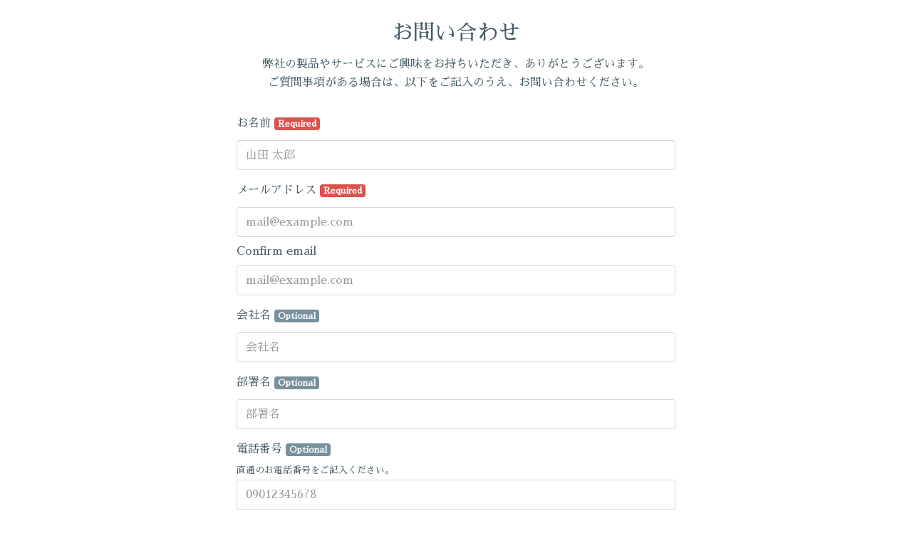

--- FILE ---
content_type: text/html; charset=utf-8
request_url: https://form.run/@Info-1660027131
body_size: 10147
content:
<!DOCTYPE html><html><head>
  <script type="text/javascript">
    // post_client_item
    const rollbarAccessToken = "cfc0ce62a6d848a5809d9443b900beed";
    var _rollbarConfig = {
      accessToken: rollbarAccessToken,
      captureUncaught: true,
      captureUnhandledRejections: true,
      hostSafeList: ['form.run', 'sdk.form.run'],
      payload: {
        environment: 'production',
        person: {
          id: parseInt('')
        }
      },
      ignoredMessages: [
        'unknown',
        'Unexpected',
        'Script error.',
        '(unknown): Script error.',
        'ResizeObserver loop limit exceeded',
        'Illegal invocation',
        '(unknown): Unterminated string constant',
        "Uncaught SyntaxError: Unexpected token '<'",
        'hu is not a function',
        'モジュール指定',
        'Request failed with status code 4',
        'MyApp_RemoveAllHighlights',
        '.*app\.chatplus\.jp.*'
      ],
      checkIgnore: function() {
        if (window.navigator.userAgent &&
          (window.navigator.userAgent.indexOf('MSIE') !== -1 ||
            window.navigator.userAgent.indexOf('Trident') !== -1 ||
            window.navigator.userAgent.indexOf('Instagram') !== -1 ||
            window.navigator.userAgent.indexOf('FBAN') !== -1 ||
            window.navigator.userAgent.indexOf('eversense') !== -1
          )
        )
        {
          return true;
        }

        if (window.location.href &&
          (window.location.href.indexOf('drug-sugi') !== -1 ||
            window.location.href.indexOf('sugi-pharmacy') !== -1
          )
        )
        {
          return true;
        }

        return false;
      }
    };
    // Rollbar Snippet
    !function(r){var e={};function o(n){if(e[n])return e[n].exports;var t=e[n]={i:n,l:!1,exports:{}};return r[n].call(t.exports,t,t.exports,o),t.l=!0,t.exports}o.m=r,o.c=e,o.d=function(r,e,n){o.o(r,e)||Object.defineProperty(r,e,{enumerable:!0,get:n})},o.r=function(r){"undefined"!=typeof Symbol&&Symbol.toStringTag&&Object.defineProperty(r,Symbol.toStringTag,{value:"Module"}),Object.defineProperty(r,"__esModule",{value:!0})},o.t=function(r,e){if(1&e&&(r=o(r)),8&e)return r;if(4&e&&"object"==typeof r&&r&&r.__esModule)return r;var n=Object.create(null);if(o.r(n),Object.defineProperty(n,"default",{enumerable:!0,value:r}),2&e&&"string"!=typeof r)for(var t in r)o.d(n,t,function(e){return r[e]}.bind(null,t));return n},o.n=function(r){var e=r&&r.__esModule?function(){return r.default}:function(){return r};return o.d(e,"a",e),e},o.o=function(r,e){return Object.prototype.hasOwnProperty.call(r,e)},o.p="",o(o.s=0)}([function(r,e,o){"use strict";var n=o(1),t=o(5);_rollbarConfig=_rollbarConfig||{},_rollbarConfig.rollbarJsUrl=_rollbarConfig.rollbarJsUrl||"https://cdn.rollbar.com/rollbarjs/refs/tags/v2.26.1/rollbar.min.js",_rollbarConfig.async=void 0===_rollbarConfig.async||_rollbarConfig.async;var a=n.setupShim(window,_rollbarConfig),l=t(_rollbarConfig);window.rollbar=n.Rollbar,a.loadFull(window,document,!_rollbarConfig.async,_rollbarConfig,l)},function(r,e,o){"use strict";var n=o(2),t=o(3);function a(r){return function(){try{return r.apply(this,arguments)}catch(r){try{console.error("[Rollbar]: Internal error",r)}catch(r){}}}}var l=0;function i(r,e){this.options=r,this._rollbarOldOnError=null;var o=l++;this.shimId=function(){return o},"undefined"!=typeof window&&window._rollbarShims&&(window._rollbarShims[o]={handler:e,messages:[]})}var s=o(4),d=function(r,e){return new i(r,e)},c=function(r){return new s(d,r)};function u(r){return a((function(){var e=this,o=Array.prototype.slice.call(arguments,0),n={shim:e,method:r,args:o,ts:new Date};window._rollbarShims[this.shimId()].messages.push(n)}))}i.prototype.loadFull=function(r,e,o,n,t){var l=!1,i=e.createElement("script"),s=e.getElementsByTagName("script")[0],d=s.parentNode;i.crossOrigin="",i.src=n.rollbarJsUrl,o||(i.async=!0),i.onload=i.onreadystatechange=a((function(){if(!(l||this.readyState&&"loaded"!==this.readyState&&"complete"!==this.readyState)){i.onload=i.onreadystatechange=null;try{d.removeChild(i)}catch(r){}l=!0,function(){var e;if(void 0===r._rollbarDidLoad){e=new Error("rollbar.js did not load");for(var o,n,a,l,i=0;o=r._rollbarShims[i++];)for(o=o.messages||[];n=o.shift();)for(a=n.args||[],i=0;i<a.length;++i)if("function"==typeof(l=a[i])){l(e);break}}"function"==typeof t&&t(e)}()}})),d.insertBefore(i,s)},i.prototype.wrap=function(r,e,o){try{var n;if(n="function"==typeof e?e:function(){return e||{}},"function"!=typeof r)return r;if(r._isWrap)return r;if(!r._rollbar_wrapped&&(r._rollbar_wrapped=function(){o&&"function"==typeof o&&o.apply(this,arguments);try{return r.apply(this,arguments)}catch(o){var e=o;throw e&&("string"==typeof e&&(e=new String(e)),e._rollbarContext=n()||{},e._rollbarContext._wrappedSource=r.toString(),window._rollbarWrappedError=e),e}},r._rollbar_wrapped._isWrap=!0,r.hasOwnProperty))for(var t in r)r.hasOwnProperty(t)&&(r._rollbar_wrapped[t]=r[t]);return r._rollbar_wrapped}catch(e){return r}};for(var p="log,debug,info,warn,warning,error,critical,global,configure,handleUncaughtException,handleAnonymousErrors,handleUnhandledRejection,captureEvent,captureDomContentLoaded,captureLoad".split(","),f=0;f<p.length;++f)i.prototype[p[f]]=u(p[f]);r.exports={setupShim:function(r,e){if(r){var o=e.globalAlias||"Rollbar";if("object"==typeof r[o])return r[o];r._rollbarShims={},r._rollbarWrappedError=null;var l=new c(e);return a((function(){e.captureUncaught&&(l._rollbarOldOnError=r.onerror,n.captureUncaughtExceptions(r,l,!0),e.wrapGlobalEventHandlers&&t(r,l,!0)),e.captureUnhandledRejections&&n.captureUnhandledRejections(r,l,!0);var a=e.autoInstrument;return!1!==e.enabled&&(void 0===a||!0===a||function(r){return!("object"!=typeof r||void 0!==r.page&&!r.page)}(a))&&r.addEventListener&&(r.addEventListener("load",l.captureLoad.bind(l)),r.addEventListener("DOMContentLoaded",l.captureDomContentLoaded.bind(l))),r[o]=l,l}))()}},Rollbar:c}},function(r,e,o){"use strict";function n(r,e,o,n){r._rollbarWrappedError&&(n[4]||(n[4]=r._rollbarWrappedError),n[5]||(n[5]=r._rollbarWrappedError._rollbarContext),r._rollbarWrappedError=null);var t=e.handleUncaughtException.apply(e,n);o&&o.apply(r,n),"anonymous"===t&&(e.anonymousErrorsPending+=1)}r.exports={captureUncaughtExceptions:function(r,e,o){if(r){var t;if("function"==typeof e._rollbarOldOnError)t=e._rollbarOldOnError;else if(r.onerror){for(t=r.onerror;t._rollbarOldOnError;)t=t._rollbarOldOnError;e._rollbarOldOnError=t}e.handleAnonymousErrors();var a=function(){var o=Array.prototype.slice.call(arguments,0);n(r,e,t,o)};o&&(a._rollbarOldOnError=t),r.onerror=a}},captureUnhandledRejections:function(r,e,o){if(r){"function"==typeof r._rollbarURH&&r._rollbarURH.belongsToShim&&r.removeEventListener("unhandledrejection",r._rollbarURH);var n=function(r){var o,n,t;try{o=r.reason}catch(r){o=void 0}try{n=r.promise}catch(r){n="[unhandledrejection] error getting `promise` from event"}try{t=r.detail,!o&&t&&(o=t.reason,n=t.promise)}catch(r){}o||(o="[unhandledrejection] error getting `reason` from event"),e&&e.handleUnhandledRejection&&e.handleUnhandledRejection(o,n)};n.belongsToShim=o,r._rollbarURH=n,r.addEventListener("unhandledrejection",n)}}}},function(r,e,o){"use strict";function n(r,e,o){if(e.hasOwnProperty&&e.hasOwnProperty("addEventListener")){for(var n=e.addEventListener;n._rollbarOldAdd&&n.belongsToShim;)n=n._rollbarOldAdd;var t=function(e,o,t){n.call(this,e,r.wrap(o),t)};t._rollbarOldAdd=n,t.belongsToShim=o,e.addEventListener=t;for(var a=e.removeEventListener;a._rollbarOldRemove&&a.belongsToShim;)a=a._rollbarOldRemove;var l=function(r,e,o){a.call(this,r,e&&e._rollbar_wrapped||e,o)};l._rollbarOldRemove=a,l.belongsToShim=o,e.removeEventListener=l}}r.exports=function(r,e,o){if(r){var t,a,l="EventTarget,Window,Node,ApplicationCache,AudioTrackList,ChannelMergerNode,CryptoOperation,EventSource,FileReader,HTMLUnknownElement,IDBDatabase,IDBRequest,IDBTransaction,KeyOperation,MediaController,MessagePort,ModalWindow,Notification,SVGElementInstance,Screen,TextTrack,TextTrackCue,TextTrackList,WebSocket,WebSocketWorker,Worker,XMLHttpRequest,XMLHttpRequestEventTarget,XMLHttpRequestUpload".split(",");for(t=0;t<l.length;++t)r[a=l[t]]&&r[a].prototype&&n(e,r[a].prototype,o)}}},function(r,e,o){"use strict";function n(r,e){this.impl=r(e,this),this.options=e,function(r){for(var e=function(r){return function(){var e=Array.prototype.slice.call(arguments,0);if(this.impl[r])return this.impl[r].apply(this.impl,e)}},o="log,debug,info,warn,warning,error,critical,global,configure,handleUncaughtException,handleAnonymousErrors,handleUnhandledRejection,_createItem,wrap,loadFull,shimId,captureEvent,captureDomContentLoaded,captureLoad".split(","),n=0;n<o.length;n++)r[o[n]]=e(o[n])}(n.prototype)}n.prototype._swapAndProcessMessages=function(r,e){var o,n,t;for(this.impl=r(this.options);o=e.shift();)n=o.method,t=o.args,this[n]&&"function"==typeof this[n]&&("captureDomContentLoaded"===n||"captureLoad"===n?this[n].apply(this,[t[0],o.ts]):this[n].apply(this,t));return this},r.exports=n},function(r,e,o){"use strict";r.exports=function(r){return function(e){if(!e&&!window._rollbarInitialized){for(var o,n,t=(r=r||{}).globalAlias||"Rollbar",a=window.rollbar,l=function(r){return new a(r)},i=0;o=window._rollbarShims[i++];)n||(n=o.handler),o.handler._swapAndProcessMessages(l,o.messages);window[t]=n,window._rollbarInitialized=!0}}}}]);
    // End Rollbar Snippet
  </script>
<title>お問い合わせ</title>
<meta name="description" content="弊社の製品やサービスにご興味をお持ちいただき、ありがとうございます。ご質問事項がある場合は、以下をご記入のうえ、お問い合わせください。">
<meta name="robots" content="nofollow">
<meta property="og:site_name" content="formrun">
<meta property="og:title" content="お問い合わせ">
<meta property="og:description" content="弊社の製品やサービスにご興味をお持ちいただき、ありがとうございます。ご質問事項がある場合は、以下をご記入のうえ、お問い合わせください。">
<meta property="og:image" content="https://form.run/cached/template-unsplash/2/11.jpg">
<meta property="og:type" content="article">
<meta property="og:url" content="https://form.run/@Info-1660027131">
<meta name="twitter:card" content="summary_large_image">
<meta property="fb:app_id" content="962151170539389"><meta content="noindex" name="robots" /><link href="https://fonts.googleapis.com/css?family=Sawarabi Mincho:100,200,400,700" media="all" rel="stylesheet"></link><link rel="stylesheet" href="https://fonts.googleapis.com/earlyaccess/sawarabimincho.css" /><link rel="stylesheet" href="https://form.run/assets/creator_form-d1737daa05f2279d0330eedd406eece6510ba0269f702c96a951f0b8d2e8e0d2.css" /><meta content="width=device-width, initial-scale=1" name="viewport" /><meta content="#ffffff" name="theme-color" /><script>
  (function(i,s,o,g,r,a,m){i['GoogleAnalyticsObject']=r;i[r]=i[r]||function(){
  (i[r].q=i[r].q||[]).push(arguments)},i[r].l=1*new Date();a=s.createElement(o),
  m=s.getElementsByTagName(o)[0];a.async=1;a.src=g;m.parentNode.insertBefore(a,m)
  })(window,document,'script','//www.google-analytics.com/analytics.js','ga');

    ga('create', 'UA-71672807-1', 'auto');

    ga('send', 'pageview');
</script>
<link rel="icon" type="image/x-icon" href="https://form.run/favicon.ico" /><meta name="csrf-param" content="authenticity_token" />
<meta name="csrf-token" content="N416XIHygareTM0a6DZYUn7B07Vv1XDcCMRprxtv5JsDPl9-Z_JivVOXjaDNBIbggqTk7gkhQpaUL4Si1dJVMQ" /><script>(function(w,d,s,l,i){w[l]=w[l]||[];w[l].push({'gtm.start':
new Date().getTime(),event:'gtm.js'});var f=d.getElementsByTagName(s)[0],
j=d.createElement(s),dl=l!='dataLayer'?'&l='+l:'';j.async=true;j.src=
'https://www.googletagmanager.com/gtm.js?id='+i+dl;f.parentNode.insertBefore(j,f);
})(window,document,'script','dataLayer','GTM-M9WFVMX');</script>
</head><body class="sawarabi-mincho" id="sf-form-page"><noscript><iframe src="https://www.googletagmanager.com/ns.html?id=GTM-M9WFVMX"
height="0" width="0" style="display:none;visibility:hidden"></iframe></noscript>
<script src="https://sdk.form.run/js/v2/formrun.js"></script>

<div id="vue-data"
  data-view-state="entry"
  data-admin-data="{&quot;team_id&quot;:217383,&quot;team_name&quot;:&quot;五十嵐和夫のチーム&quot;,&quot;team_owner_id&quot;:245123,&quot;form_id&quot;:391959,&quot;friendly_key&quot;:&quot;Info-1660027131&quot;,&quot;is_free_plan&quot;:true,&quot;is_professional_plan&quot;:false,&quot;is_beta_team&quot;:false,&quot;is_first_trial&quot;:true,&quot;is_trial_term&quot;:false,&quot;is_credit_hidable&quot;:false,&quot;can_use_file_download_form&quot;:false,&quot;can_use_google_analytics&quot;:false,&quot;can_use_open_period_form&quot;:false,&quot;can_use_efo_function&quot;:false,&quot;can_use_prevent_duplication&quot;:false,&quot;can_use_leave_alert&quot;:false,&quot;can_use_confirmation_form&quot;:false,&quot;can_use_hidden_field&quot;:false,&quot;can_use_marketing_mail_opt_in&quot;:false,&quot;can_use_select_limit&quot;:false,&quot;can_use_max_resource&quot;:false,&quot;can_use_auto_convert_to_halfwidth&quot;:false,&quot;can_use_furigana_auto_complete&quot;:false,&quot;can_use_toggle_display_title&quot;:false,&quot;can_enable_form_password&quot;:false,&quot;can_use_old_step_layout&quot;:true,&quot;can_increase_file_upload_size_limit&quot;:false,&quot;is_form_saving_disabled&quot;:false,&quot;increased_file_upload_size_limit&quot;:null,&quot;can_increase_entry_limit&quot;:false,&quot;can_customize_form_password&quot;:false,&quot;layout_type&quot;:&quot;layout-nocover&quot;,&quot;webfonts&quot;:{&quot;noto-sans-jp&quot;:&quot;Noto Sans JP&quot;,&quot;noto-serif-jp&quot;:&quot;Noto Serif JP&quot;,&quot;m-plus-1p&quot;:&quot;M PLUS 1p&quot;,&quot;m-plus-rounded-1c&quot;:&quot;M PLUS Rounded 1c&quot;,&quot;sawarabi-mincho&quot;:&quot;Sawarabi Mincho&quot;,&quot;sawarabi-gothic&quot;:&quot;Sawarabi Gothic&quot;,&quot;kosugi&quot;:&quot;Kosugi&quot;,&quot;kosugi-maru&quot;:&quot;Kosugi Maru&quot;},&quot;bookrun_base_url&quot;:&quot;https://b-book.run&quot;,&quot;is_bookrun_connected&quot;:false,&quot;hashed_id_for_bookrun&quot;:&quot;e3fade7efff06d14317cd41a60ff357fbf094c43d8639a6557671255b8ac03c2&quot;,&quot;has_products&quot;:false,&quot;enable_shipping_fee&quot;:false,&quot;payment_methods&quot;:[{&quot;key&quot;:&quot;bank_transfer&quot;,&quot;label&quot;:&quot;Bank Transfer&quot;}],&quot;is_fincode_linked_team&quot;:false,&quot;email_schema_item&quot;:{&quot;id&quot;:4236008,&quot;name&quot;:&quot;_field_2&quot;},&quot;auto_response_enabled&quot;:false,&quot;auto_response_outside_business_hours_enabled&quot;:false,&quot;fincode_public_api_key&quot;:&quot;p_prod_ZTM0N2ViODktMmI1Ni00Y2FmLWIzZTMtZWJmYTgwMTE1ZTk1NmE4ZmExMTEtNzRiNC00MDgyLThlMjgtYjlhODY3Yzg3ZDQwc18yNDAzMDU4NDExMw&quot;,&quot;fincode_shop_id&quot;:&quot;&quot;,&quot;konbini_payment_deadline&quot;:7,&quot;team_custom_domain&quot;:null,&quot;is_safari_browser&quot;:false}"
  data-form-data="{&quot;management_name&quot;:&quot;お問い合わせ&quot;,&quot;template_type&quot;:&quot;user_inquiry&quot;,&quot;field_name_auto_increment&quot;:12,&quot;element_name_auto_increment&quot;:2,&quot;name&quot;:&quot;お問い合わせ&quot;,&quot;sns_share&quot;:{&quot;facebook&quot;:{&quot;enabled&quot;:false},&quot;twitter&quot;:{&quot;enabled&quot;:false},&quot;line&quot;:{&quot;enabled&quot;:false}},&quot;description&quot;:&quot;\u003cp class=\&quot;richtext-content\&quot; style=\&quot;text-align:center;\&quot;\u003e弊社の製品やサービスにご興味をお持ちいただき、ありがとうございます。\u003cbr\u003eご質問事項がある場合は、以下をご記入のうえ、お問い合わせください。\u003c/p\u003e&quot;,&quot;description_thanks&quot;:null,&quot;layout&quot;:&quot;layout-nocover&quot;,&quot;main_color&quot;:&quot;#2196F3&quot;,&quot;background_color&quot;:null,&quot;title_color&quot;:null,&quot;title_background_color&quot;:null,&quot;field_name_color&quot;:null,&quot;field_required_mode_background_color&quot;:null,&quot;field_optional_mode_background_color&quot;:null,&quot;field_mode_text_color&quot;:null,&quot;field_description_color&quot;:null,&quot;field_outline_color&quot;:null,&quot;field_background_color&quot;:null,&quot;field_text_color&quot;:null,&quot;field_supplement_color&quot;:null,&quot;button_background_color&quot;:null,&quot;button_text_color&quot;:null,&quot;others_color&quot;:null,&quot;color_changed_count&quot;:null,&quot;main_color_last_used&quot;:null,&quot;title_font_weight&quot;:null,&quot;title_font_size&quot;:null,&quot;field_name_font_weight&quot;:null,&quot;field_name_font_size&quot;:null,&quot;field_description_font_weight&quot;:null,&quot;field_description_font_size&quot;:null,&quot;field_supplement_font_weight&quot;:null,&quot;field_supplement_font_size&quot;:null,&quot;field_text_font_weight&quot;:null,&quot;field_text_font_size&quot;:null,&quot;button_text_font_weight&quot;:null,&quot;button_text_font_size&quot;:null,&quot;submit_button_size&quot;:null,&quot;title_displayed&quot;:true,&quot;description_color&quot;:&quot;&quot;,&quot;title_text_align&quot;:&quot;center&quot;,&quot;description_text_align&quot;:&quot;center&quot;,&quot;font_type&quot;:&quot;sawarabi-mincho&quot;,&quot;efo_functions&quot;:{&quot;unentered_fields_number&quot;:{&quot;display_enabled&quot;:null,&quot;background_color&quot;:null,&quot;text_color&quot;:null},&quot;half_width_automatic_conversion_enabled&quot;:null,&quot;furigana_automatic_input_enabled&quot;:null,&quot;page_partition_enabled&quot;:null,&quot;folding_item_enabled&quot;:null,&quot;folding_item_button_border_color&quot;:null,&quot;folding_item_button_color&quot;:null,&quot;folding_item_button_text_color&quot;:null,&quot;folding_item_button_title&quot;:null,&quot;folding_item_button_description&quot;:null,&quot;error_style&quot;:{&quot;enabled&quot;:null,&quot;background_color&quot;:null,&quot;text_color&quot;:null,&quot;outline_color&quot;:null},&quot;progress_bar_shown&quot;:null,&quot;is_subscribed&quot;:false},&quot;prevent_duplication&quot;:false,&quot;leave_alert_enabled&quot;:false,&quot;temporary_saving_enabled&quot;:true,&quot;confirmation_enabled&quot;:false,&quot;cover&quot;:{&quot;src&quot;:&quot;https://form.run/cached/template-unsplash/2/11.jpg&quot;,&quot;bgsize&quot;:&quot;cover&quot;,&quot;repeat&quot;:&quot;no-repeat&quot;,&quot;darken_enable&quot;:false},&quot;submit_button&quot;:{&quot;type&quot;:&quot;submitButton&quot;,&quot;style&quot;:&quot;button-rect&quot;,&quot;label&quot;:&quot;送信&quot;},&quot;confirm_button&quot;:{&quot;type&quot;:&quot;confirmButton&quot;,&quot;label&quot;:&quot;入力内容を確認&quot;},&quot;logo&quot;:{&quot;enabled&quot;:false,&quot;style&quot;:&quot;square&quot;,&quot;src&quot;:&quot;https://placehold.it/100x100&quot;},&quot;tos&quot;:{&quot;enabled&quot;:false,&quot;url&quot;:&quot;&quot;},&quot;privacy_policy&quot;:{&quot;enabled&quot;:false,&quot;url&quot;:&quot;&quot;},&quot;published&quot;:true,&quot;complete_page&quot;:{&quot;title&quot;:&quot;送信完了&quot;,&quot;description&quot;:&quot;お問い合わせいただきありがとうございました。\nお送りいただきました内容を確認の上、担当者より折り返しご連絡させていただきます。&quot;},&quot;file_download&quot;:{&quot;enabled&quot;:false,&quot;label&quot;:&quot;ダウンロード&quot;,&quot;url&quot;:&quot;&quot;},&quot;complete_link&quot;:{&quot;enabled&quot;:false,&quot;label&quot;:&quot;ホームページに戻る&quot;,&quot;url&quot;:&quot;&quot;},&quot;closed_redirect_url&quot;:null,&quot;google_analytics_ga4_id&quot;:null,&quot;open_period&quot;:{&quot;enabled&quot;:false,&quot;since&quot;:&quot;&quot;,&quot;until&quot;:&quot;&quot;,&quot;show&quot;:false},&quot;noindex&quot;:true,&quot;entry_limit&quot;:{&quot;enabled&quot;:false,&quot;count&quot;:0,&quot;counter&quot;:false,&quot;visualizer&quot;:false,&quot;stock&quot;:0},&quot;ogp&quot;:{&quot;title&quot;:&quot;&quot;,&quot;description&quot;:&quot;&quot;,&quot;image_url&quot;:&quot;&quot;},&quot;field_items&quot;:[{&quot;id&quot;:29047707,&quot;name&quot;:&quot;_field_1&quot;,&quot;label&quot;:&quot;名前&quot;,&quot;type&quot;:&quot;single_line_kanji_name&quot;,&quot;required&quot;:true,&quot;placeholder&quot;:&quot;&quot;,&quot;description&quot;:&quot;&quot;,&quot;outlineDescription&quot;:&quot;&quot;,&quot;defaultValue&quot;:null,&quot;terms&quot;:null,&quot;agreement&quot;:null,&quot;options&quot;:{&quot;kanji&quot;:{&quot;label&quot;:&quot;お名前&quot;,&quot;placeholder&quot;:&quot;山田 太郎&quot;},&quot;kana&quot;:{&quot;label&quot;:&quot;名前（フリガナ）&quot;,&quot;placeholder&quot;:&quot;ヤマダ タロウ&quot;},&quot;isEnableFuriganaAutoComplete&quot;:false,&quot;presetEntrySchemaItems&quot;:[{&quot;nameSuffix&quot;:&quot;name&quot;,&quot;displayName&quot;:&quot;姓&quot;,&quot;customerField&quot;:&quot;last_name&quot;}]},&quot;page_number&quot;:1,&quot;parent_id&quot;:null,&quot;branch_key&quot;:[],&quot;folding_item&quot;:false},{&quot;id&quot;:29047708,&quot;name&quot;:&quot;_field_2&quot;,&quot;label&quot;:&quot;メールアドレス&quot;,&quot;type&quot;:&quot;email_text_with_confirm&quot;,&quot;required&quot;:true,&quot;placeholder&quot;:&quot;mail@example.com&quot;,&quot;description&quot;:&quot;&quot;,&quot;outlineDescription&quot;:&quot;&quot;,&quot;defaultValue&quot;:null,&quot;terms&quot;:null,&quot;agreement&quot;:null,&quot;options&quot;:{&quot;isEnableAutoConvertToHalfwidth&quot;:false},&quot;page_number&quot;:1,&quot;parent_id&quot;:null,&quot;branch_key&quot;:[],&quot;folding_item&quot;:false},{&quot;id&quot;:29047709,&quot;name&quot;:&quot;_field_7&quot;,&quot;label&quot;:&quot;会社名&quot;,&quot;type&quot;:&quot;single_line_text&quot;,&quot;required&quot;:false,&quot;placeholder&quot;:&quot;会社名&quot;,&quot;description&quot;:&quot;&quot;,&quot;outlineDescription&quot;:&quot;&quot;,&quot;defaultValue&quot;:null,&quot;terms&quot;:null,&quot;agreement&quot;:null,&quot;options&quot;:{&quot;range&quot;:{&quot;max&quot;:null,&quot;min&quot;:null},&quot;isEnableAutoConvertToHalfwidth&quot;:false,&quot;isEnableTypeLimit&quot;:false,&quot;typeLimitDetail&quot;:{&quot;mode&quot;:&quot;simple&quot;,&quot;validOption&quot;:&quot;alphanumeric&quot;,&quot;validRegex&quot;:&quot;&quot;,&quot;invalidText&quot;:&quot;&quot;},&quot;presetEntrySchemaItems&quot;:[{&quot;nameSuffix&quot;:null,&quot;displayName&quot;:null,&quot;customerField&quot;:&quot;company_name&quot;}]},&quot;page_number&quot;:1,&quot;parent_id&quot;:null,&quot;branch_key&quot;:[],&quot;folding_item&quot;:false},{&quot;id&quot;:29047710,&quot;name&quot;:&quot;_field_8&quot;,&quot;label&quot;:&quot;部署名&quot;,&quot;type&quot;:&quot;single_line_text&quot;,&quot;required&quot;:false,&quot;placeholder&quot;:&quot;部署名&quot;,&quot;description&quot;:&quot;&quot;,&quot;outlineDescription&quot;:&quot;&quot;,&quot;defaultValue&quot;:null,&quot;terms&quot;:null,&quot;agreement&quot;:null,&quot;options&quot;:{&quot;range&quot;:{&quot;max&quot;:null,&quot;min&quot;:null},&quot;isEnableAutoConvertToHalfwidth&quot;:false,&quot;isEnableTypeLimit&quot;:false,&quot;typeLimitDetail&quot;:{&quot;mode&quot;:&quot;simple&quot;,&quot;validOption&quot;:&quot;alphanumeric&quot;,&quot;validRegex&quot;:&quot;&quot;,&quot;invalidText&quot;:&quot;&quot;},&quot;presetEntrySchemaItems&quot;:[{&quot;nameSuffix&quot;:null,&quot;displayName&quot;:null,&quot;customerField&quot;:&quot;department&quot;}]},&quot;page_number&quot;:1,&quot;parent_id&quot;:null,&quot;branch_key&quot;:[],&quot;folding_item&quot;:false},{&quot;id&quot;:29047711,&quot;name&quot;:&quot;_field_3&quot;,&quot;label&quot;:&quot;電話番号&quot;,&quot;type&quot;:&quot;telephone_text&quot;,&quot;required&quot;:false,&quot;placeholder&quot;:&quot;09012345678&quot;,&quot;description&quot;:&quot;&quot;,&quot;outlineDescription&quot;:&quot;直通のお電話番号をご記入ください。&quot;,&quot;defaultValue&quot;:null,&quot;terms&quot;:null,&quot;agreement&quot;:null,&quot;options&quot;:{&quot;range&quot;:{&quot;max&quot;:20,&quot;min&quot;:null},&quot;isEnableAutoConvertToHalfwidth&quot;:false,&quot;presetEntrySchemaItems&quot;:[{&quot;nameSuffix&quot;:null,&quot;displayName&quot;:null,&quot;customerField&quot;:&quot;phone&quot;}]},&quot;page_number&quot;:1,&quot;parent_id&quot;:null,&quot;branch_key&quot;:[],&quot;folding_item&quot;:false},{&quot;id&quot;:29047712,&quot;name&quot;:&quot;_field_11&quot;,&quot;label&quot;:&quot;選択&quot;,&quot;type&quot;:&quot;single_choice&quot;,&quot;required&quot;:true,&quot;placeholder&quot;:null,&quot;description&quot;:&quot;&quot;,&quot;outlineDescription&quot;:&quot;お問い合わせ内容を選択してください。&quot;,&quot;defaultValue&quot;:null,&quot;terms&quot;:null,&quot;agreement&quot;:null,&quot;options&quot;:{&quot;choices&quot;:[&quot;ビジネスについて&quot;,&quot;カナウカムトゥルーについて&quot;,&quot;O!MAEKAKEについて&quot;,&quot;取扱製品・サービスについて&quot;,&quot;求人について&quot;,&quot;_fr_other&quot;]},&quot;page_number&quot;:1,&quot;parent_id&quot;:null,&quot;branch_key&quot;:[],&quot;folding_item&quot;:false},{&quot;id&quot;:29047713,&quot;name&quot;:&quot;_field_4&quot;,&quot;label&quot;:&quot;お問い合わせ内容詳細&quot;,&quot;type&quot;:&quot;multiple_line_text&quot;,&quot;required&quot;:true,&quot;placeholder&quot;:&quot;お問い合わせ内容を入力してください&quot;,&quot;description&quot;:&quot;&quot;,&quot;outlineDescription&quot;:null,&quot;defaultValue&quot;:null,&quot;terms&quot;:null,&quot;agreement&quot;:null,&quot;options&quot;:{&quot;range&quot;:{&quot;max&quot;:null,&quot;min&quot;:null}},&quot;page_number&quot;:1,&quot;parent_id&quot;:null,&quot;branch_key&quot;:[],&quot;folding_item&quot;:false}],&quot;closed_elements&quot;:[{&quot;name&quot;:&quot;_element_1&quot;,&quot;label&quot;:&quot;このフォームは非公開となっております&quot;,&quot;type&quot;:&quot;section&quot;,&quot;description&quot;:&quot;ご覧いただいているフォーム入力画面は、現在非公開となっております。\nまことに恐れ入りますが、本フォーム作成者様に直接お問い合わせいただけますよう、よろしくお願い申し上げます。&quot;,&quot;options&quot;:{&quot;textAlign&quot;:&quot;left&quot;},&quot;page&quot;:&quot;closed&quot;}],&quot;recaptcha&quot;:{&quot;type&quot;:&quot;recaptchaElement&quot;,&quot;enabled&quot;:false,&quot;can_be_enabled&quot;:true,&quot;custom_domain_site_key&quot;:null},&quot;half_width_filter&quot;:false,&quot;is_folding_item_show&quot;:false,&quot;friendly_key&quot;:&quot;Info-1660027131&quot;,&quot;redirect_url&quot;:null,&quot;is_embed_form&quot;:false,&quot;is_payment_form&quot;:false,&quot;is_draft_form&quot;:false,&quot;has_product_in_stock&quot;:false,&quot;rewards_enabled&quot;:false,&quot;layout_step_settings&quot;:{&quot;progress_bar_background_color&quot;:null,&quot;progress_bar_text_color&quot;:null,&quot;progress_bar_position&quot;:null},&quot;publish_path&quot;:&quot;/@Info-1660027131&quot;,&quot;total_partition_number&quot;:1,&quot;page_number_shown&quot;:true,&quot;page_number_progress_bar_color&quot;:&quot;#00BCD4&quot;,&quot;page_number_text_color&quot;:&quot;#2C3E50&quot;,&quot;page_number_position&quot;:&quot;top&quot;,&quot;customer_fields_mapping&quot;:{&quot;last_name&quot;:&quot;_field_1_name&quot;,&quot;first_name&quot;:null,&quot;last_name_kana&quot;:null,&quot;first_name_kana&quot;:null,&quot;company_name&quot;:&quot;_field_7&quot;,&quot;department&quot;:&quot;_field_8&quot;,&quot;job_title&quot;:null,&quot;employees&quot;:null,&quot;phone&quot;:&quot;_field_3&quot;,&quot;mobile_phone&quot;:null,&quot;fax&quot;:null,&quot;zip&quot;:null,&quot;state&quot;:null,&quot;city&quot;:null,&quot;address_1&quot;:null,&quot;address_2&quot;:null,&quot;source&quot;:null,&quot;gender&quot;:null,&quot;birthday&quot;:null}}"
  data-has-validate-error=""
  data-posted-values=""
  data-locale="en"
  data-formrun-app-host="https://form.run"></div>

<form class="js-creator-form" data-formrun-scroll-on-error="true" data-formrun-saving="false" data-formrun-unentered-field-count-enabled="false" enctype="multipart/form-data" action="/@Info-1660027131" accept-charset="UTF-8" method="post"><input type="hidden" name="authenticity_token" value="nbKmdns6x-DF_HRPmTRL2UMXA5LJqDzPO42CQZ5wrYypAYNUnTok90gnNPW8BpVrv3I0ya9cDoWnZm9MUM0cJg" autocomplete="off" />





  <div id="app">
    <creator-form-published-app></creator-form-published-app>
  </div>
  <div hidden>
    <div class="_formrun_gotcha_1762851461"><label for="_formrun_gotcha">If you are a human, ignore this field</label><input type="text" name="_formrun_gotcha" id="_formrun_gotcha" autocomplete="off" tabindex="-1" /></div>
  </div>
</form>



<script charset="UTF-8" src="//cdn.embedly.com/widgets/platform.js"></script><script src="https://form.run/assets/creator_form-db8548973ac0fe054cb58a52f9a285e782d541128618ed4add729812fff7e2a9.js"></script></body></html>